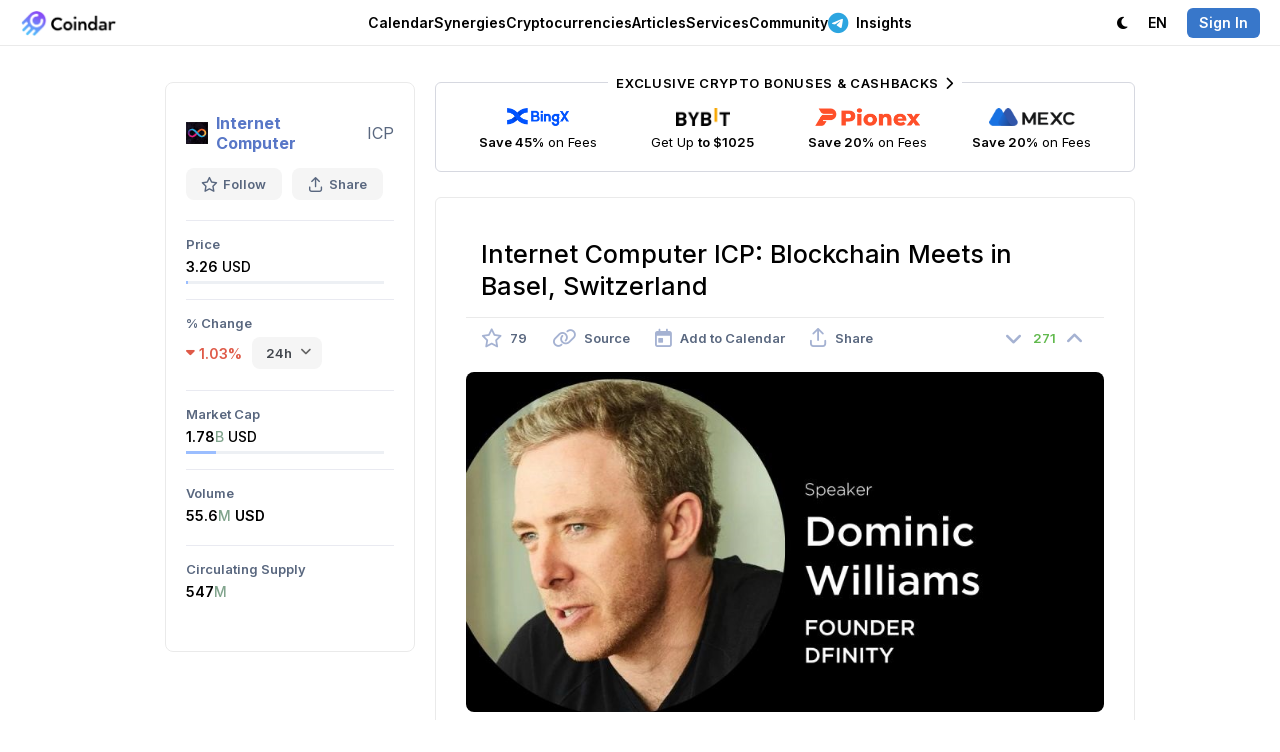

--- FILE ---
content_type: text/html; charset=utf-8
request_url: https://coindar.org/en/event/internet-computer-icp-blockchain-meets-in-basel-switzerland-96468
body_size: 8593
content:

<!DOCTYPE html>
<html lang="en">

<head>
    <meta charset="utf-8" />
    <title>Internet Computer ICP: Blockchain Meets in Basel, Switzerland — Coindar</title>
    
    <link rel="canonical" href="https://coindar.org/en/event/internet-computer-icp-blockchain-meets-in-basel-switzerland-96468" />
            <link rel="alternate" hreflang="ru" href="https://coindar.org/ru/event/internet-computer-icp-uchastie-v-blockchain-meets-v-bazele-shvejcariya-96468" />
            <link rel="alternate" hreflang="tr" href="https://coindar.org/tr/event/internet-computer-icp-blockchain-meets-in-basel-switzerland-96468" />
            <link rel="alternate" hreflang="es" href="https://coindar.org/es/event/internet-computer-icp-blockchain-meets-in-basel-switzerland-96468" />
            <link rel="alternate" hreflang="pt-br" href="https://coindar.org/pt-br/event/internet-computer-icp-blockchain-meets-in-basel-switzerland-96468" />
            <link rel="alternate" hreflang="hi" href="https://coindar.org/hi/event/internet-computer-icp-blockchain-meets-in-basel-switzerland-96468" />
            <link rel="alternate" hreflang="ko" href="https://coindar.org/ko/event/internet-computer-icp-blockchain-meets-in-basel-switzerland-96468" />
            <link rel="alternate" hreflang="zh-cn" href="https://coindar.org/zh-cn/event/internet-computer-icp-blockchain-meets-in-basel-switzerland-96468" />
            <link rel="alternate" hreflang="vi" href="https://coindar.org/vi/event/internet-computer-icp-blockchain-meets-in-basel-switzerland-96468" />
            <link rel="alternate" hreflang="fil" href="https://coindar.org/fil/event/internet-computer-icp-blockchain-meets-in-basel-switzerland-96468" />
    <meta name="apple-mobile-web-app-enabled" content="yes">
    <meta name="apple-mobile-web-app-title" content="Coindar">
    <meta name="viewport" content="width=device-width, initial-scale=1.0, user-scalable=no">
    <meta name="format-detection" content="telephone=no">
    <link rel="apple-touch-icon" sizes="180x180" href="/images/icons/apple-touch-icon.png">
    <link rel="icon" type="image/png" sizes="32x32" href="/images/icons/favicon-32x32.png">
    <link rel="icon" type="image/png" sizes="16x16" href="/images/icons/favicon-16x16.png">
    <link rel="manifest" href="/en/manifest.json">
    <script async src="/scripts/pwacompat.min.js"></script>
    <link rel="mask-icon" href="/images/icons/safari-pinned-tab.svg?v=2" color="#5bbad5">
    <link rel="shortcut icon" href="/images/icons/favicon.ico">
    <meta name="application-name" content="Coindar">
    <meta name="msapplication-TileColor" content="#ffffff">
    <meta name="msapplication-config" content="/images/icons/browserconfig.xml">
    <meta name="msapplication-starturl" content="/?source=pwa" />
    <meta name="theme-color" content="#ffffff">


    <meta property="og:url" content="https://coindar.org/en/event/internet-computer-icp-blockchain-meets-in-basel-switzerland-96468" />
    <meta name="twitter:url" content="https://coindar.org/en/event/internet-computer-icp-blockchain-meets-in-basel-switzerland-96468" />
    
    <meta name="description" content="&#39;Blockchain Meets Basel&#39; is a platform for thought leaders, innovators, and entrepreneurs to explore the opportunities of Blockchain. " />
    <meta name="keywords" content="blockchain meets in basel, switzerland internet computer icp Conference cryptocurrency crypto event news" />
    <meta property="og:site_name" content="Coindar — Cryptocurrency Calendar">
    <meta property="og:title" content="Internet Computer ICP: Blockchain Meets in Basel, Switzerland" />
    <meta property="og:description" content="&#39;Blockchain Meets Basel&#39; is a platform for thought leaders, innovators, and entrepreneurs to explore the opportunities of Blockchain. " />
    <meta property="og:image" content="https://coindar.org/images/events/96468_en.jpg">
    <meta property="og:image:type" content="image/jpg" />
    <meta property="og:type" content="article" />
    <meta name="twitter:title" content="Internet Computer ICP: Blockchain Meets in Basel, Switzerland">
    <meta name="twitter:description" content="&#39;Blockchain Meets Basel&#39; is a platform for thought leaders, innovators, and entrepreneurs to explore the opportunities of Blockchain. ">
    <meta name="twitter:image" content="https://coindar.org/images/events/96468_en.jpg">
    <meta name="twitter:card" content="summary">
    <meta name="twitter:site" content=" @coindar_">
    <link rel="stylesheet" href="/less/flags?v=xDIGCKV51jA3LLqIYgS4rOzLnPEWrFVX1Qxi8scbKGw1" />



    <link rel="stylesheet" href="/less/light?v=UPumHKcD3WNGmPTiVBsliLBdaHpEdXo_GDs9431XsS41" />

    <link rel="stylesheet" media="(max-width: 1023px)" href="/less/mobile?v=Q_3qt7m1eAtMRuyyGp-eiJ1u_fToiGYN0k2RZXCgdjc1" />


    <link rel="preconnect" href="https://fonts.googleapis.com">
    <link rel="preconnect" href="https://fonts.gstatic.com" crossorigin>
    <link rel="preload" as="style" href="https://fonts.googleapis.com/css2?family=Inter:wght@400;500;600;700&display=swap">
    <link rel="stylesheet" media="print" onload="this.onload=null;this.removeAttribute('media');" href="https://fonts.googleapis.com/css2?family=Inter:wght@400;500;600;700&display=swap">


    



    <link href="https://www.googletagmanager.com/gtag/js?id=UA-107733489-1" rel="preload" as="script">
    <link rel="dns-prefetch" href="https://www.googletagmanager.com/">

    
</head>
<body>

    <script async defer src="https://www.googletagmanager.com/gtag/js?id=UA-107733489-1"></script>
    <script>
        window.dataLayer = window.dataLayer || [];
        function gtag() { dataLayer.push(arguments); }
        gtag('js', new Date());
        gtag('config', 'UA-107733489-1');
    </script>
    <script async defer type="text/javascript">(function (m, e, t, r, i, k, a) { m[i] = m[i] || function () { (m[i].a = m[i].a || []).push(arguments) }; m[i].l = 1 * new Date(); for (var j = 0; j < document.scripts.length; j++) { if (document.scripts[j].src === r) { return; } } k = e.createElement(t), a = e.getElementsByTagName(t)[0], k.async = 1, k.src = r, a.parentNode.insertBefore(k, a) })(window, document, "script", "https://mc.yandex.ru/metrika/tag.js", "ym"); ym(46194717, "init", { clickmap: true, trackLinks: true, accurateTrackBounce: true });</script> <noscript><div><img src="https://mc.yandex.ru/watch/46194717" style="position:absolute; left:-9999px;" alt="" /></div></noscript> <!-- /Yandex.Metrika counter -->
    <div class="content">
        <div class="block-header">
            <div class="header">
                <div class="nav">
                    <div class="logo">
                        <div class="bar" onclick="showMainMenu()" tabindex="10000">
                            <i class="fa-regular fa-bars"></i>
                        </div>
                        <a href="/">
                            <div class="image">
                                    <img src="/images/logo.webp" alt="Coindar" width="97" height="26" id="imgCoindarLogo" />
                            </div>
                        </a>
                    </div>
                    <div class="menu">
                        <div class="elem" id="navEvents" tabindex="10000" onclick="showMenuFull('Events')">
                            
                            <a href="/" onclick="return false" class="a-elem" id="aEvents">Calendar <i class="fa-regular fa-chevron-down"></i></a>
                            <div class="sub sub-top" id="EventsSub">
                                <div class="arrow"></div>
                                <div class="items">
                                    <a href="/en" class="item">
                                        <div class="icon green"><i class="fa-solid fa-calendar-days"></i></div>
                                        <div class="cont">
                                            <strong>Cryptocurrency Calendar</strong>
                                            <p>Upcoming listings, releases, hard forks and other events</p>
                                        </div>
                                    </a>
                                    

                                    <a href="/en/add" class="item">
                                        <div class="icon blue"><i class="fa-solid fa-plus"></i></div>
                                        <div class="cont">
                                            <strong>Add Event</strong>
                                            <p>Share the event with a large audience of Сoindar and partners</p>
                                        </div>

                                    </a>
                                    <a href="/en/account/notifier" class="item">
                                        <div class="icon pink"><i class="fa-solid fa-bells"></i></div>
                                        <div class="cont">
                                            <strong>Notifier</strong>
                                            <p>Sending events for selected coins via Telegram, web notifications or email</p>
                                        </div>
                                    </a>
                                </div>

                            </div>
                        </div>
                        <div class="elem">
                            <a href="/en/synergies/" class="a-elem" id="aCoins">Synergies</a>
                        </div>
                        <div class="elem" id="navCoins">
                            <a href="/en/coins/" class="a-elem" id="aCoins">Cryptocurrencies</a>
                        </div>
                        <div class="elem"><a href="/en/articles/" class="a-elem">Articles</a></div>
                        <div class="elem" id="navServices" tabindex="10000" onclick="showMenuFull('Services')">
                            <a href="" onclick="return false" class="a-elem" id="aServices">Services <i class="fa-regular fa-chevron-down"></i></a>
                            <div class="sub sub-top" id="ServicesSub">
                                <div class="arrow"></div>
                                <div class="items">
                                    <a href="/en/api" class="item">
                                        <div class="icon purple"><i class="fa-solid fa-database"></i></div>
                                        <div class="cont">
                                            <strong>API</strong>
                                            <p>The most complete and reliable API for cryptocurrency events.</p>
                                        </div>

                                    </a>
                                    <a href="/en/api/widget" class="item">
                                        <div class="icon green-2"><i class="fa-solid fa-code"></i></div>
                                        <div class="cont">
                                            <strong>Website Widget</strong>
                                            <p>Add cryptocurrency events to your website in one click</p>
                                        </div>

                                    </a>
                                    <a href="/en/page/contacts" class="item">
                                        <div class="icon pink"><i class="fa-solid fa-unicorn"></i></div>
                                        <div class="cont">
                                            <strong>Add Press Release</strong>
                                            <p>Add a press release to enhance the recognition and authority of your company</p>
                                        </div>
                                    </a>


                                    <a href="https://listedon.org" target="_blank" class="item">
                                        <div class="icon purple"><i class="fa-solid fa-list-timeline"></i></div>
                                        <div class="cont">
                                            <strong>Listing Monitoring</strong>
                                            <p>Automatic monitoring of listings on most exchanges</p>
                                        </div>
                                    </a>

                                    <a href="https://linkfork.io/discounts" target="_blank" class="item">
                                        <div class="icon green"><i class="fa-solid fa-tag"></i></div>
                                        <div class="cont">
                                            <strong>Cashback</strong>
                                            <p>Cashback and discounts on cryptocurrency exchanges and services</p>
                                        </div>
                                    </a>

                                </div>
                            </div>

                        </div>
                        <div class="elem" id="navCommunity" tabindex="10000" onclick="showMenuFull('Community')">
                            <a href="" onclick="return false" class="a-elem" id="aCommunity">Community <i class="fa-regular fa-chevron-down"></i></a>
                            <div class="sub sub-top" id="CommunitySub">
                                <div class="arrow"></div>
                                <div class="items">
                                    <div class="title">Telegram <i class="fa-solid fa-paper-plane"></i></div>
                                    <a href="https://t.me/coindar" target="_blank" class="item">
                                        <div class="icon purple"><i class="fa-brands fa-telegram"></i></div>
                                        <div class="cont">
                                            <strong>Events</strong>
                                            <p>Latest cryptocurrency events feed in Telegram</p>
                                        </div>

                                    </a>

                                    <a href="https://t.me/coindar_blog" target="_blank" class="item">
                                        <div class="icon green"><i class="fa-brands fa-telegram"></i></div>
                                        <div class="cont">
                                            <strong>Insides</strong>
                                            <p>Digest of the most important in the cryptocurrency market</p>
                                        </div>

                                    </a>

                                    <a href="https://t.me/joinchat/Tq_SpIpEVsc2M2Qy" target="_blank" class="item">
                                        <div class="icon orange"><i class="fa-brands fa-telegram"></i></div>
                                        <div class="cont">
                                            <strong>Chat</strong>
                                            <p>Communicate with professionals and beginners of the cryptocurrency market</p>
                                        </div>

                                    </a>

                                </div>
                                <div class="items">

                                    <a href="https://twitter.com/coindar_" target="_blank" class="item">
                                        <div class="icon blue"><i class="fa-brands fa-twitter"></i></div>
                                        <div class="cont">
                                            <strong>Twitter</strong>
                                            <p>Latest cryptocurrency events feed in Twitter</p>
                                        </div>

                                    </a>
                                    <a href="https://www.instagram.com/coindar_/" target="_blank" class="item">
                                        <div class="icon pink"><i class="fa-brands fa-instagram"></i></div>
                                        <div class="cont">
                                            <strong>Instagram</strong>
                                            <p>Latest cryptocurrency events feed in Instagram</p>
                                        </div>
                                    </a>
                                    <a href="https://facebook.com/coindar" target="_blank" class="item">
                                        <div class="icon purple"><i class="fa-brands fa-facebook"></i></div>
                                        <div class="cont">
                                            <strong>Facebook</strong>
                                            <p>Latest cryptocurrency events feed in Facebook</p>
                                        </div>
                                    </a>
                                    

                                </div>
                            </div>

                        </div>

                        <div class="elem">
                            <a href="https://t.me/ziggsapp" target="_blank" class="a-elem"><i class="fa-brands fa-telegram"></i> Insights</a>
                        </div>

                        


                    </div>
                    <div class="menu-right">
                        <div class="account">
                            <div class="elem">
                                    <a class="a-elem" id="switchTheme"><i class="fa-solid fa-moon"></i> <span class="pdl">Dark</span></a>

                            </div>
                            <div class="elem sub-reverse" id="navLanguage" tabindex="10000" onclick="return showMenu('Language')">

                                <a class="a-elem" id="aLanguage" href="https://coindar.org"><span class="pdr">Language:</span> EN <i class="fa-regular fa-chevron-down"></i></a>
                                <div class="sub-alt sub-top" id="LanguageSub" style="display:none">
                                    <div class="arrow"></div>
                                    <div class="langs">
                                        <a href="https://coindar.org/en/event/internet-computer-icp-blockchain-meets-in-basel-switzerland-96468" onclick="event.stopPropagation()"><div class="title">English</div><div class="code"><i>EN</i></div></a>
                                        <a href="https://coindar.org/es/event/internet-computer-icp-blockchain-meets-in-basel-switzerland-96468" onclick="event.stopPropagation()"><div class="title">Español</div><div class="code"><i>ES</i></div></a>
                                        <a href="https://coindar.org/pt-br/event/internet-computer-icp-blockchain-meets-in-basel-switzerland-96468" onclick="event.stopPropagation()"><div class="title">Português Brasil</div><div class="code"><i>PT-BR</i></div></a>
                                        <a href="https://coindar.org/tr/event/internet-computer-icp-blockchain-meets-in-basel-switzerland-96468" onclick="event.stopPropagation()"><div class="title">Türkçe</div><div class="code"><i>TR</i></div></a>
                                        <a href="https://coindar.org/ru/event/internet-computer-icp-uchastie-v-blockchain-meets-v-bazele-shvejcariya-96468" onclick="event.stopPropagation()"><div class="title">Русский</div><div class="code"><i>RU</i></div></a>
                                        <a href="https://coindar.org/hi/event/internet-computer-icp-blockchain-meets-in-basel-switzerland-96468" onclick="event.stopPropagation()"><div class="title">हिन्दी</div><div class="code"><i>HI</i></div></a>
                                        <a href="https://coindar.org/zh-cn/event/internet-computer-icp-blockchain-meets-in-basel-switzerland-96468" onclick="event.stopPropagation()"><div class="title">简体中文</div><div class="code"><i>ZH-CN</i></div></a>
                                        <a href="https://coindar.org/ko/event/internet-computer-icp-blockchain-meets-in-basel-switzerland-96468" onclick="event.stopPropagation()"><div class="title">한국어</div><div class="code"><i>KO</i></div></a>
                                        <a href="https://coindar.org/vi/event/internet-computer-icp-blockchain-meets-in-basel-switzerland-96468" onclick="event.stopPropagation()"><div class="title">Tiếng Việt</div><div class="code"><i>VI</i></div></a>
                                        <a href="https://coindar.org/fil/event/internet-computer-icp-blockchain-meets-in-basel-switzerland-96468" onclick="event.stopPropagation()"><div class="title">Filipino</div><div class="code"><i>FIL</i></div></a>




                                        

                                    </div>
                                </div>
                            </div>
                                                            <div class="elem"><a href="/en/account/signin" class="a-elem" onclick="return showAuth()"><i class="signin">Sign In</i></a></div>

                        </div>
                    </div>
                </div>
            </div>

        </div>

        
        <div class="block-main">

            





<script type="application/ld+json">
{
  "@context": "https://schema.org",
  "@type": "Event",
  "name": "Blockchain Meets in Basel, Switzerland",
  "description": "&#39;Blockchain Meets Basel&#39; is a platform for thought leaders, innovators, and entrepreneurs to explore the opportunities of Blockchain. ",
  "image": "https://coindar.org/images/events/96468_en.jpg",
  "startDate": "2023-06-12T13:00:00Z",
  "endDate": "2023-06-13T13:00:00Z",
  "eventStatus": "https://schema.org/EventScheduled",
  "eventAttendanceMode": "https://schema.org/OnlineEventAttendanceMode",
  "location": {
    "@type": "VirtualLocation",
    "url": "https://coindar.org/en/event/internet-computer-icp-blockchain-meets-in-basel-switzerland-96468"
  },
  "performer": {
        "@type": "PerformingGroup",
    "name": "Internet Computer"
  }
}
</script>
 

<div class="event-container">

    



<div class="coin-desc">
    <div class="coin">
        <div class="title">
            <img src="/images/coins/internet-computer/64x64.png" width="22" height="22" alt="Internet Computer" />
                <strong><a href="/en/coin/internet-computer">Internet Computer</a></strong>
            <span class="symbol">ICP</span>
        </div>
        <div class="tools">
            <div class="tool " onclick="favorite_coin(36604, 'Coin')" id="favCoin">
                <i class="fa-regular fa-star"></i> Follow
                <input type="hidden" value="0" />
            </div>
            <div class="tool tool-share" onclick="show_share_coin('https://coindar.org/en/event/internet-computer-icp-blockchain-meets-in-basel-switzerland-96468', 'Internet Computer ICP: Blockchain Meets in Basel, Switzerland')" id="share_coin" tabindex="10001">
                <i class="fa-regular fa-arrow-up-from-bracket"></i> Share
            </div>
        </div>

    </div>
    <div class="panel-info" id="showCoin">
        <i class="fa-solid fa-chevron-down"></i><span>Show Coin Info</span>
    </div>

            <div class="values" id="infoCoin">


                    <div class="item" id="priceParent">
                        <div class="cap">Price</div>

                        <div class="val val-active" onmouseover="show_elem('price')" onmouseout="hide_elem('price')">
                                <div class="val-cap">3.26 <span>USD</span></div>

                                <div class="indicator">
                                    <div class="cur" style="width:1%">
                                    </div>
                                </div>
                        </div>
                    </div>

                    <div class="item">
                        <div class="cap">% Change</div>
                        <div class="val">



                            <div class="val-cap-func">
                                <div class="red change" id="change"><i class="fa-solid fa-caret-down"></i> 1.03%</div> <div class="select-box">

<select id="time">
                                                <option value="-0.15 ">1h</option>
                                                                                            <option value="-1.03" selected>24h</option>
                                                                                            <option value="-11.5">7d</option>
                                                                                            <option value="5.5">30d</option>
                                                                                            <option value="-61.16">1y</option>
                                        </select>
                                </div>
                            </div>

                        </div>
                    </div>
                                    <div class="item" id="capParent">
                        <div class="cap">

                            Market Cap
                        </div>
                        <div class="val val-active" onmouseover="show_elem('cap')" onmouseout="hide_elem('cap')">
                            <div class="val-cap">
                                1.78<span class="short-num">B</span> <span>USD</span>
                            </div>
                                <div class="indicator">
                                    <div class="cur" style="width:15%">
                                    </div>
                                </div>
                        </div>
                    </div>

                    <div class="item">
                        <div class="cap">Volume</div>
                        <div class="val">
                            <div class="val-cap">55.6<span class="short-num">M</span> USD</div>
                        </div>
                    </div>

                    <div class="item" id="supplyParent">
                        <div class="cap">
                            Circulating Supply
                        </div>
                        <div class="val " onmouseover="show_elem('supply')" onmouseout="hide_elem('supply')">
                            <div class="val-cap">547<span class="short-num">M</span></div>
                        </div>
                    </div>
            </div>




</div>
<div class="coin-indicators" id="indicators">

        <div class="indicator-menu" id="priceIndicator">
            <div class="arrow"></div>
            <div class="indicator-menu-title">
                <div class="cap_">46% from all time low</div>
            </div>

            <div class="indicator-atl">
                <div class="cur" style="width:1%">
                </div>
            </div>

            <div class="indicator-menu-title m15">
                <div class="cap_">21392% to all time high</div>

            </div>

            <div class="indicator-reverse">
                <div class="cur" style="width:99%">
                </div>
            </div>

        </div>

        <div class="indicator-menu" id="capIndicator">
            <div class="arrow"></div>
            <div class="indicator-menu-title">
                <div class="cap_">83% from all time low</div>
            </div>

            <div class="indicator-atl">
                <div class="cur" style="width:15%">
                </div>
            </div>

            <div class="indicator-menu-title m15">
                <div class="cap_">937% to all time high</div>
            </div>

            <div class="indicator-reverse">
                <div class="cur" style="width:85%">
                </div>
            </div>
        </div>


</div>


    <div class="event-block">


        <div class="trade-3 mb25">

            <div class="tool tool-trade block-container-mid-2">
                <a href="https://coindar.org/redirect/27" target="_blank" class="exclusive">Exclusive Crypto Bonuses &amp; Cashbacks <i class="fa-solid fa-chevron-right"></i></a>

                <a href="/redirect/1" target="_blank" class="item">
                    <div class="image"><img src="/images/traders/trade1.png" alt="BingX" /></div>
                    <div class="caption">
                        <b>Save 45%</b> on Fees
                    </div>
                </a>

                <a href="/redirect/6" target="_blank" class="item">
                    <div class="image"><img src="/images/traders/trade3.png" alt="ByBit" /></div>
                    <div class="caption">
                        Get Up <b>to $1025</b>
                    </div>
                </a>

                <a href="/redirect/31" target="_blank" class="item">
                    <div class="image"><img src="/images/traders/trade9.png" alt="Pionex" /></div>
                    <div class="caption">
                        <b>Save 20%</b> on Fees
                    </div>
                </a>

                <a href="/redirect/10" target="_blank" class="item">
                    <div class="image"><img src="/images/traders/trade5.png" alt="MEXC" /></div>
                    <div class="caption">
                        <b>Save 20%</b> on Fees
                    </div>
                </a>

            </div>
        </div>


        <div class="event">
            <h1>Internet Computer ICP: Blockchain Meets in Basel, Switzerland</h1>

            <div class="tools">


                <div class="tool" onclick="favorite(96468, 'Event')" id="favEvent">
                    <i class="fa-regular fa-star "></i>
                    <span style="">79</span>
                    <input type="hidden" id="eventFavValue" value="0" />
                </div>

                <a href="/en/url/96468" target="_blank" class="tool">
                    <i class="fa-regular fa-link"></i> <span>Source</span>
                </a>


                <div class="tool" onclick="show_cal(96468)" id="calend96468" tabindex="10000">
                    <i class="fa-regular fa-calendar-day"></i> <span>Add to Calendar</span>
                </div>
                <div class="tool" onclick="show_share(96468, 'https://coindar.org/en/event/internet-computer-icp-blockchain-meets-in-basel-switzerland-96468', 'Internet Computer ICP: Blockchain Meets in Basel, Switzerland')" id="share96468" tabindex="10001">
                    <i class="fa-regular fa-arrow-up-from-bracket"></i> <span>Share</span>
                </div>

                <div class="rating">
                    <div class="rate " id="ratedown96468" onclick="rate(96468, -1)">
                        <i class="fa-solid fa-angle-down"></i>
                    </div>
                    <div class="value green" id="rate96468">
                        271
                    </div>
                    <div class="rate " id="rateup96468" onclick="rate(96468, 1)">
                        <i class="fa-solid fa-angle-up"></i>
                    </div>
                </div>

            </div>

                <div class="block">
                    <div class="gallery" id="gallery">
                        <a class="image" href="/images/upload/G5EukkaRs7VrfYEJ/image.TMZEXEDg7ax7VykAjJ4k.jpg" id="galleryImage">
                            <img src="/images/upload/G5EukkaRs7VrfYEJ/image.TMZEXEDg7ax7VykAjJ4k.jpg" alt="Blockchain Meets in Basel, Switzerland" />
                        </a>

                            <div class="pages">

                                        <a class="p sel" id="p0" href="/images/upload/G5EukkaRs7VrfYEJ/image.TMZEXEDg7ax7VykAjJ4k.jpg" onclick="gallery(0, 'image', '/images/upload/G5EukkaRs7VrfYEJ/image.TMZEXEDg7ax7VykAjJ4k.jpg'); return false;"></a>
                                        <a class="p " id="p1" href="/images/events/96468_en.jpg" onclick="gallery(1, 'image', '/images/events/96468_en.jpg'); return false;"></a>


                            </div>
                    </div>
                    <input type="hidden" id="galleryUrl" value="/images/upload/G5EukkaRs7VrfYEJ/image.TMZEXEDg7ax7VykAjJ4k.jpg" />
                    <input type="hidden" id="galleryType" value="image" />
                </div>

                <div class="block text m20">
                    <p>'Blockchain Meets Basel' is a platform for thought leaders, innovators, and entrepreneurs to explore the opportunities of Blockchain.</p>
                </div>

            <div class="date"><i class="fa-regular fa-calendar-day"></i> <strong>Event date:</strong> June 12, 2023 13:00   <i>UTC</i></div>


            <div class="block">
                
    <div class="tweet-block" id="tweet4779947">


        <div class="tweet">
            <div class="url">
                <a href="/en/home/url/96468" target="_blank"><span class="fa-brands fa-twitter"></span></a>
            </div>
            <div class="name">
                <div class="logo" style="background-image:url('https://pbs.twimg.com/profile_images/1598897872841441283/gc5YGvUU_normal.jpg');"></div>
                <div class="caption">
                    <strong>DFINITY</strong><br /><a href="https://twitter.com/dfinity" target="_blank">@dfinity</a>
                </div>
            </div>

            <div class="text_">
                The next stop for <a href="https://twitter.com/dominic_w" target="blank" class="tweet-user">@dominic_w</a> is Basel🇨🇭<br/><br/>📅 <span class="tweet-highlight">june 12, 2023</span><br/>⏰ 1.00 pm onwards<br/>📍 Theater Basel<br/><br/>He joins the panel "Blockchain Fundamentals" along with fellow industry leaders<br/><br/>This event is organized by <a href="https://twitter.com/inacta" target="blank" class="tweet-user">@inacta</a> and <a href="https://twitter.com/juliusbaer" target="blank" class="tweet-user">@juliusbaer</a><br/><br/>To attend, please register: <a href="https://www.eventbrite.ch/e/blockchain-meets-basel-tickets-643547577127" target="blank">https://www.eventbrite.ch/e/blockchain-meets-basel-tickets-643547577127</a> 
            </div>
        </div>

    </div>
            </div>


                <div class="changes-info">
                    <div class="head">
                        <div class="cap-main">      <strong>ICP</strong> Price Changes After Event Publication</div>
                        <div class="cap-chart"><a href="/en/coin/internet-computer/chart"><strong><i class="fa-solid fa-chart-mixed"></i> ICP Events on the Chart</strong></a></div>
                    </div>
                    <div class="changes">
                            <div class="item">
                                <div class="val green">
                                    <i class="fa-solid fa-caret-up"></i> 1.17%
                                </div>
                                <div class="cap">1 hour</div>

                            </div>


                            <div class="item">
                                <div class="val green">
                                    <i class="fa-solid fa-caret-up"></i> 0.93%
                                </div>
                                <div class="cap">3 hours</div>

                            </div>

                            <div class="item">
                                <div class="val green">
                                    <i class="fa-solid fa-caret-up"></i> 2.34%
                                </div>
                                <div class="cap">1 day</div>

                            </div>

                            <div class="item">
                                <div class="val green">
                                    <i class="fa-solid fa-caret-up"></i> 4.44%
                                </div>
                                <div class="cap">2 days</div>

                            </div>

                            <div class="item">
                                <div class="val red">
                                    <i class="fa-solid fa-caret-down"></i> 23.83%
                                </div>
                                <div class="cap">Now <span>(Added 2 years ago)</span></div>
                            </div>
                    </div>

                </div>

            <div class="m30 div-flex-vert event-timer-desc" id="timer2">
                <strong>The event is about to begin</strong>
            </div>
            <div class="event-timer m20" id="timer">
                <div class="timer-item" id="timer-days-item">
                    <div class="timer-val" id="timer-days">0</div>
                    <div class="timer-cap" id="item-days">D</div>
                </div>
                <div class="timer-item" id="timer-hours-item">

                    <div class="timer-val" id="timer-hours">0</div><div class="timer-cap" id="item-hours">H</div>

                </div>
                <div class="timer-item" id="timer-minutes-item">

                    <div class="timer-val" id="timer-minutes">0</div><div class="timer-cap" id="item-minutes">M</div>

                </div>
                <div class="timer-item" id="timer-seconds-item">

                    <div class="timer-val" id="timer-seconds">0</div><div class="timer-cap" id="item-seconds">S</div>

                </div>
            </div>



            <div class="addedby">
                <div class="user">
                    <div class="photo" style="background-color:#7d93cf;opacity: 0.75;"><span>A</span></div>
                    <div class="details">
                        <div class="author">
                            <span>Added by</span>
                            Alika
                        </div>
                        <div class="date_pub">
                            Jun 5 17:33 (UTC)

                        </div>
                    </div>
                </div>
            </div>


        </div>

        <div class="trade m50">
            <a class="tool tool-trade block-container-mid" href="https://t.me/ziggsapp" target="_blank">
                <div class="exclusive">
                    <i class="fa-brands fa-telegram"></i> Our New Telegram Channel
                </div>
                <img src="/images/traders/trade10.svg" alt="Ziggs" /> <div class="desc">
                    <b>Big players move the market.</b>
Our algorithms track their <b>footprints</b>, and we publish the key analysis in our <b>Telegram channel</b>.
                </div>
            </a>
        </div>

    </div>

</div>

<div class="popup-block" id="popMedia">
    <div class="popup" onclick="event.stopPropagation()">
        <div id="popupMedia" class="popup-media">

        </div>
    </div>
    <div class="close">✕</div>
</div>

<div class="popup-block" id="popBug" onclick="hide_bug()">
    <div class="popup-form" onclick="event.stopPropagation()">
        <form action="/en/Home/bugEvent" data-ajax="true" data-ajax-method="Post" data-ajax-success="successBug" id="form0" method="post">            <div class="title" id="titleBug"><div class="image"></div><div class="value"></div></div>
            <div class="_form">
                <div></div>
                <div class="item top">
                    <div class="caption">Details</div>
                    <div class="input">
                        <textarea cols="20" id="description" name="description" rows="5">
</textarea>
                    </div>
                </div>
                <div class="item top">
                    <div class="caption">Source<br /><span class="optional">(Optional)</span></div>
                    <div class="input">
                        <input id="source" name="source" type="text" value="" />
                    </div>
                </div>
                <input data-val="true" data-val-number="The field event_id must be a number." data-val-required="The event_id field is required." id="event_id" name="event_id" type="hidden" value="" />
                <div class="item">
                    <div class="caption"></div>
                    <div class="input"><input type="submit" value="Submit" /></div>
                </div>
            </div>
</form>
    </div>
    <div class="popup-success">
        <div class="icon"><i class="fa-solid fa-circle-check"></i></div>
    </div>
    <div class="close">✕</div>
</div>




        </div>
        

        <div class="block-last"></div>
    </div>

    <div class="block-bottom">
        <div class="bottom">
            <div class="menu">
                <div class="item">
                    <h4><i class="fa-solid fa-arrow-pointer"></i> About</h4>
                    <a href="/en/page/contacts">Contacts</a>
                    <a href="https://drive.google.com/drive/folders/1ZONPSAxuGUsTeJ_CBcB7hJv15YQqt6PW?usp=sharing" target="_blank">Brand Kit</a>
                    <a href="/en/page/press">Press About Us</a>


                </div>

                <div class="item">
                    <h4><i class="fa-solid fa-badge-check"></i> Representatives </h4>
                    <a href="/en/add">Add Event</a>
                    <a href="/en/page/add-crypto">Add Cryptocurrency</a>
                    <a href="/en/page/conferences">Add Conference</a>
                    <a href="/en/representatives">Manage Cryptocurrency</a>
                    <a href="/en/page/contacts"><i class="fa-solid fa-unicorn"></i> Add Press Release</a>

                </div>

                <div class="item">
                    <h4><i class="fa-solid fa-brackets-curly"></i> Developers</h4>
                    <a href="/en/api">API</a>
                    <a href="/en/api/widget" class="elem-hide">Website Widget</a>
                </div>
                <div class="item">
                    <h4><i class="fa-solid fa-comment"></i> Community</h4>

                    <a href="https://twitter.com/coindar_" target="_blank">Twitter</a>
                    <a href="https://instagram.com/coindar_" target="_blank">Instagram</a>
                    <a href="https://facebook.com/coindar" target="_blank">Facebook</a>
                    <a href="https://linkfork.io/discounts" target="_blank"><i class="fa-solid fa-tag"></i> Cashback</a>
                </div>
                <div class="item social">
                    <h4><i class="fa-solid fa-paper-plane"></i> Telegram</h4>
                    <a href="https://t.me/coindar" target="_blank">Events</a>
                    <a href="https://t.me/coindar_blog" target="_blank">Insides</a>
                    <a href="https://t.me/joinchat/Tq_SpIpEVsc2M2Qy" target="_blank">Chat</a>

                </div>
            </div>

        </div>

        <div class="copy">
            <div class="title">
                <i class="fa-regular fa-copyright"></i> 2017-2026 <strong>Coindar</strong>
            </div>
            <div class="menu">
                <a href="/en/page/privacy">Privacy Policy</a> <i class="fa-solid fa-circle-small"></i>
                <a href="/en/page/terms">Terms of Service</a>
            </div>
        </div>
    </div>


    <div class="popup-block" id="popAuth" onclick="hideAuth()">
        <div class="auth">
            <div class="login" onclick="event.stopPropagation()">
                <a href="/en/account/signin?url=http://coindar.org/en/event/internet-computer-icp-blockchain-meets-in-basel-switzerland-96468"><i class="fa-regular fa-envelope"></i></a>

                <a href="/en/account/auth/twitter?url=http://coindar.org/en/event/internet-computer-icp-blockchain-meets-in-basel-switzerland-96468"><i class="fa-brands fa-twitter"></i></a>
                <a href="/en/account/auth/facebook?url=http://coindar.org/en/event/internet-computer-icp-blockchain-meets-in-basel-switzerland-96468"><i class="fa-brands fa-facebook"></i></a>
                <a href="/en/account/auth/google?url=http://coindar.org/en/event/internet-computer-icp-blockchain-meets-in-basel-switzerland-96468"><i class="fa-brands fa-google"></i></a>
                <a href="/en/account/auth/vk?url=http://coindar.org/en/event/internet-computer-icp-blockchain-meets-in-basel-switzerland-96468"><i class="fa-brands fa-vk"></i></a>
            </div>
            <div class="license">
                By authorising, you accept the <a href="/en/page/terms">Terms of Use</a> and agree that we can process your <a href="/en/page/privacy">personal data</a>.
            </div>
        </div>
        <div class="close">✕</div>
    </div>

    <link href="/awesome/css/all.min.css?v=8" rel="stylesheet">

    
    
    <script src="/bundles/jquery?v=iqE8nSKuoqPbMSp0lL0ITeoJEwCrg2wrbOikuZo3H981"></script>

    <script src="/bundles/jqueryval?v=ewwbEwxCzNIunbw9c2Y5X5_ldbOkIBIkUo-LvchX7I81"></script>

    <script src="/scripts/jquery.unobtrusive-ajax.min.js"></script>



    <script>
        var coin_id=0;
        var is_auth = false;
        var is_mob = false;
        var is_ios = false;
        var lang = 'en';

        var is_dark = false;
        var lang_caption_dark= 'Dark';
        var lang_caption_light = 'Light';
    </script>
    <script>
        if ('serviceWorker' in navigator) {
            navigator.serviceWorker.register('/service-worker.js')
                .then(function (reg) {
                }).catch(function (err) {
                });
        }
    </script>
    <script src="/js/desktop.js?xxxd"></script>

    
    <script type="text/javascript">
        var lang_caption_coin_info_show = 'Show Coin Info';
        var lang_caption_coin_info_hide = 'Hide Coin Info';
    </script>
    <script src="/js/event?v=dqR7K-5pBy-YNCtlJ9YkVd9G_ooTVAkJJcrotwO9V6k1"></script>


        <script type="text/javascript">
            var countDownDate = new Date("06/12/2023 13:00:00").getTime();
            var now = new Date("01/27/2026 18:29:02").getTime();

            var day1 = 'day';
            var day2 = 'days';
            var day3 = 'days';
            var hour1 = 'hour';
            var hour2 = 'hours';
            var hour3 = 'hours';
            var minute1 = 'minute';
            var minute2 = 'minutes';
            var minute3 = 'minutes';
            var second1 = 'second';
            var second2 = 'seconds';
            var second3 = 'seconds';

        </script>
<script src="/js/timer?v=QV1Fcog9sbV9gQ3PbbQ1By_4tqhT8JFGw9Gz6jIMnJM1"></script>

    <script src="/js/select_box?v=HXp9k8fxcz9zXIeQay7W9QGgNqJW-p8vtG2nzvh3ynI1"></script>



    <script type="text/javascript" src="https://www.gstatic.com/firebasejs/5.9.2/firebase-app.js"></script>
    <script type="text/javascript" src="https://www.gstatic.com/firebasejs/5.9.2/firebase-messaging.js"></script>
    <script src="/js/webpush?v=yGGpi42IRnR6MA8oQM1gkk7HTJz7BJaRhVWTL7zW1wI1"></script>




</body>
</html>


--- FILE ---
content_type: application/javascript
request_url: https://coindar.org/scripts/pwacompat.min.js
body_size: 2501
content:
(function(){function p(){var b=document.head.querySelector('link[rel="manifest"]'),a=b?b.href:"";if(!a)throw'can\'t find <link rel="manifest" href=".." />\'';var d=A([a,window.location]),e=new XMLHttpRequest;e.open("GET",a);e.withCredentials="use-credentials"===b.getAttribute("crossorigin");e.onload=function(){try{var b=JSON.parse(e.responseText);B(b,d)}catch(k){console.warn("pwacompat.js error",k)}};e.send(null)}function A(b){for(var a={},d=0;d<b.length;a={c:a.c},++d){a.c=b[d];try{return new URL("",
a.c),function(b){return function(a){return(new URL(a||"",b.c)).toString()}}(a)}catch(e){}}return function(b){return b||""}}function u(b,a){b=document.createElement(b);for(var d in a)b.setAttribute(d,a[d]);document.head.appendChild(b);return b}function c(b,a){a&&(!0===a&&(a="yes"),u("meta",{name:b,content:a}))}function B(b,a){function d(a,d,g){var e=a.width,c=a.height;a=window.devicePixelRatio;var f=v({width:e*a,height:c*a});f.scale(a,a);f.fillStyle=b.background_color||"#f8f9fa";f.fillRect(0,0,e,c);
f.translate(e/2,(c-32)/2);g&&(c=g.width/a,a=g.height/a,128<a&&(c/=a/128,a=128),48<=c&&48<=a&&(f.drawImage(g,c/-2,a/-2,c,a),f.translate(0,a/2+32)));f.fillStyle=t?"white":"black";f.font="24px HelveticaNeue-CondensedBold";g=b.name||b.short_name||document.title;a=f.measureText(g).width;if(a<.8*e)f.fillText(g,a/-2,0);else for(g=g.split(/\s+/g),a=1;a<=g.length;++a){c=g.slice(0,a).join(" ");var w=f.measureText(c).width;if(a===g.length||w>.6*e)f.fillText(c,w/-2,0),f.translate(0,24*1.2),g.splice(0,a),a=0}return function(){var a=
document.createElement("link");a.setAttribute("rel","apple-touch-startup-image");a.setAttribute("media","(orientation: "+d+")");a.setAttribute("href",f.canvas.toDataURL());return a}}function e(a){var b=d(window.screen,"portrait",a),c=d({width:window.screen.height,height:window.screen.width},"landscape",a);window.setTimeout(function(){document.head.appendChild(b());window.setTimeout(function(){document.head.appendChild(c())},10)},10)}var h=b.icons||[];h.sort(function(a,b){return parseInt(b.sizes,10)-
parseInt(a.sizes,10)});var k=h.map(function(b){var d={rel:"icon",href:a(b.src),sizes:b.sizes};u("link",d);if(q&&!(120>parseInt(b.sizes,10)))return d.rel="apple-touch-icon",u("link",d)}).filter(Boolean);k.length&&k[k.length-1].removeAttribute("sizes");var m=document.head.querySelector('meta[name="viewport"]'),p=!!(m&&m.content||"").match(/\bviewport-fit\s*=\s*cover\b/),r=b.display;m=-1!==C.indexOf(r);c("mobile-web-app-capable",m);D(b.theme_color||"black",p);E&&(c("application-name",b.short_name),c("msapplication-tooltip",
b.description),c("msapplication-starturl",a(b.start_url||".")),c("msapplication-navbutton-color",b.theme_color),(h=h[0])&&c("msapplication-TileImage",a(h.src)),c("msapplication-TileColor",b.background_color));document.head.querySelector('[name="theme-color"]')||c("theme-color",b.theme_color);if(q){var t=x(b.background_color||"#f8f9fa");(r=F(b.related_applications))&&c("apple-itunes-app","app-id="+r);c("apple-mobile-web-app-capable",m);c("apple-mobile-web-app-title",b.short_name||b.name);var n=k[0],
l=new Image;l.crossOrigin="anonymous";l.onerror=function(){e()};if(k.length)l.onload=function(){e(l);if(b.background_color){var a=y(l,b.background_color);a&&(n.href=a,k.slice(1).forEach(function(a){var d=new Image;d.crossOrigin="anonymous";d.onload=function(){var c=y(d,b.background_color,!0);a.href=c};d.src=a.href}))}},l.src=n.href;else l.onerror()}else h={por:"portrait",lan:"landscape"}[String(b.orientation||"").substr(0,3)]||"",c("x5-orientation",h),c("screen-orientation",h),"fullscreen"===r?(c("x5-fullscreen",
"true"),c("full-screen","yes")):m&&(c("x5-page-mode","app"),c("browsermode","application"))}function F(b){var a;(b||[]).filter(function(a){return"itunes"===a.platform}).forEach(function(b){b.id?a=b.id:(b=b.url.match(/id(\d+)/))&&(a=b[1])});return a}function D(b,a){if(q||G){var d=x(b);if(q)c("apple-mobile-web-app-status-bar-style",a?"black-translucent":d?"black":"default");else{a:{try{var e=Windows.UI.ViewManagement.ApplicationView.getForCurrentView().titleBar;break a}catch(h){}e=void 0}if(a=e)a.foregroundColor=
t(d?"black":"white"),a.backgroundColor=t(b)}}}function t(b){b=n(b);return{r:b[0],g:b[1],b:b[2],a:b[3]}}function n(b){var a=v();a.fillStyle=b;a.fillRect(0,0,1,1);return a.getImageData(0,0,1,1).data}function x(b){b=n(b).map(function(a){a/=255;return.03928>a?a/12.92:Math.pow((a+.055)/1.055,2.4)});return 3<Math.abs(1.05/(.2126*b[0]+.7152*b[1]+.0722*b[2]+.05))}function y(b,a,c){c=void 0===c?!1:c;var d=v(b);d.drawImage(b,0,0);if(c||255!=d.getImageData(0,0,1,1).data[3])return d.globalCompositeOperation=
"destination-over",d.fillStyle=a,d.fillRect(0,0,b.width,b.height),d.canvas.toDataURL()}function v(b){b=void 0===b?{width:1,height:1}:b;var a=b.height,c=document.createElement("canvas");c.width=b.width;c.height=a;return c.getContext("2d")}if("onload"in XMLHttpRequest.prototype&&!navigator.f){var C=["standalone","fullscreen","minimal-ui"],z=navigator.userAgent||"",q=navigator.vendor&&-1!==navigator.vendor.indexOf("Apple")&&-1!==z.indexOf("Mobile/"),E=!!z.match(/(MSIE |Edge\/|Trident\/)/),G="undefined"!==
typeof Windows;"complete"===document.readyState?p():window.addEventListener("load",p)}})();